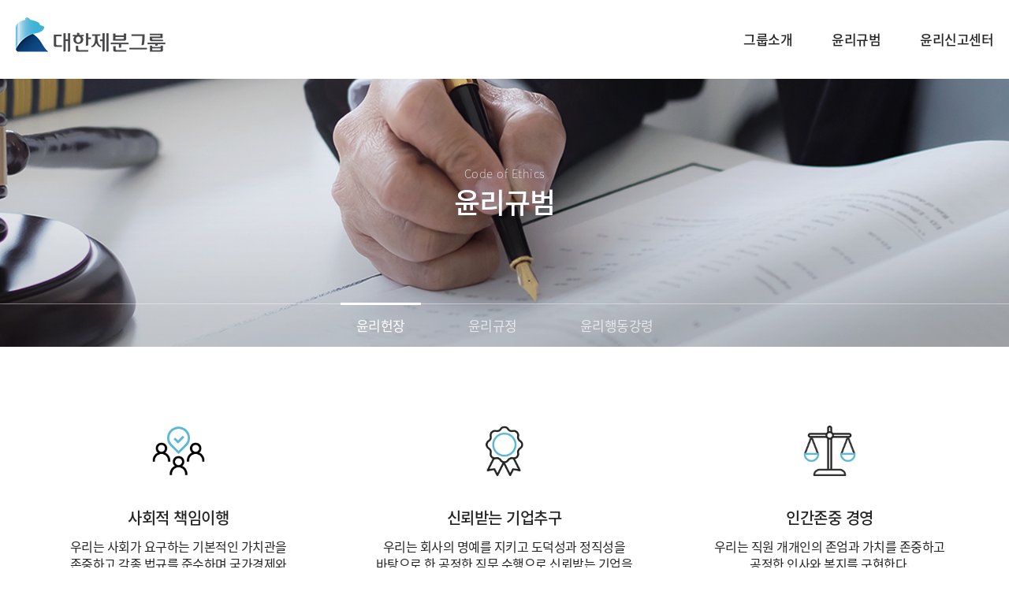

--- FILE ---
content_type: text/html; charset=UTF-8
request_url: https://www.kbei.org/dhflour/02ethics/s_1.php
body_size: 6140
content:
<!DOCTYPE html>
<html lang="ko">
<head>
<meta charset="utf-8" />
<meta http-equiv="X-UA-Compatible" content="IE=edge">
<meta name="viewport" content="width=device-width,initial-scale=1.0,minimum-scale=1.0,maximum-scale=2.0,user-scalable=yes">
<title>대한제분그룹</title>
	<link href="../css/reset.css" type="text/css" rel="stylesheet"/>
	<link href="../css/style.css" type="text/css" rel="stylesheet"/>
	<link href="../css/media.css" type="text/css" rel="stylesheet"/>
	<script src="../js/jquery-3.5.1.min.js" type="text/javascript"></script>
	<script src="../js/st_common.js" type="text/javascript"></script>
	<script src="/www/js/jquery.form.js" type="text/javascript"></script>
	<script type="text/javascript" src="/inc/js/ajax_upload/ajaxupload.js"></script>	
</head>
<body>
<div id="wrap">
<a href="#content" id="skip_top">본문바로가기</a>

<!-- header -->
<header id="header" class="sub_header">
	<div class="inbox clear">
		<h1><a href="javascript:goHOME();">대한제분그룹</a></h1>
		<ul class="clear">
			<li><a href="javascript:st_page(11);">그룹소개</a></li>
			<li><a href="javascript:st_page(21);">윤리규범</a></li>
			<li><a href="javascript:st_page(31);">윤리신고센터</a></li>
		</ul>
	</div>
</header>
<!--// header -->

<!-- mobile header -->
<header id="header_m">
	<div class="inbox">
		<h1><a href="javascript:goHOME();">대한제분그룹</a></h1>
		<div class="header_btn">
			<div class="nav-button">
				<div class="nav-button-line"></div>
				<div class="nav-button-line"></div>
				<div class="nav-button-line"></div>
			</div>
		</div>
	</div>
	<div class="tabwrap">
		<div class="tabmenu">
			<ul>
				<li><a href="javascript:st_page(11);">그룹소개</a></li>
				<li><a href="javascript:st_page(21);">윤리규범</a></li>
				<li><a href="javascript:st_page(31);">윤리신고센터</a></li>
			</ul>
		</div>
	</div>
</header>
<!--// mobile header  -->
<!-- sub visual -->
<section class="sub_visual sub2">
	<div class="sub_title">
		<div>
			<p>Code of Ethics</p>
			<h2>윤리규범</h2>
		</div>
	</div>
	<div class="visualimg visual_2"></div>
</section>
<!--// sub visual -->


<div class="lnb">
	<ul>
		<li class="on"><a href="javascript:st_page(21);">윤리헌장</a></li>
		<li><a href="javascript:st_page(22);">윤리규정</a></li>
		<li><a href="javascript:st_page(23);">윤리행동강령</a></li>
	</ul>
</div>

<style type="text/css">
</style>
<!-- content [Start] -->
<div id="content" class="sub_content s21">

	<section class="inbox clear">
		<div class="box1">
			<dl>
				<dt><span><img src="../images/02ethics/ico_1.png" alt="" /></span>사회적 책임이행</dt>
				<dd>우리는 사회가 요구하는 기본적인 가치관을 존중하고 각종 법규를 준수하며 국가경제와 사회발전에 기여한다.</dd>
			</dl>
		</div>
		<div class="box2">
			<dl>
				<dt><span><img src="../images/02ethics/ico_2.png" alt="" /></span>신뢰받는 기업추구</dt>
				<dd>우리는 회사의 명예를 지키고 도덕성과 정직성을 바탕으로 한 공정한 직무 수행으로 신뢰받는 기업을 이룩한다.</dd>
			</dl>
		</div>
		<div class="box3">
			<dl>
				<dt><span><img src="../images/02ethics/ico_3.png" alt="" /></span>인간존중 경영</dt>
				<dd>우리는 직원 개개인의 존엄과 가치를 존중하고 공정한 인사와 복지를 구현한다.</dd>
			</dl>
		</div>
		<div class="box4">
			<dl>
				<dt><span><img src="../images/02ethics/ico_4.png" alt="" /></span>고객을 위한 가치창조</dt>
				<dd>우리는 고객의 입장에서 고객이 필요로 하는 새로운 가치를 창조하고 제공한다.</dd>
			</dl>
		</div>
		<div class="box5">
			<dl>
				<dt><span><img src="../images/02ethics/ico_5.png" alt="" /></span>주주이익 극대화</dt>
				<dd>우리는 원가절감과 생산성 향상을 통해 기업 가치를 극대화하여 주주 이익에 기여한다.</dd>
			</dl>
		</div>
	</section>

	<!-- 전문보기 -->
	<div class="more_view inbox">
		<input type="checkbox" name="" id="moreBtn">
		<section class="btn_box">
			<label for="moreBtn" class="btn_blue">윤리헌장 전문보기<span class="ico"></span></label>
		</section>
		<div class="view_wrap">
			<div class="view_box">
				<p>대한제분그룹은 고객의 삶과 늘 함께하는 글로벌 식문화 기업으로 인류의 행복한 삶에 기여한다.<br /><br />우리는 이러한 긍지와 자부심을 바탕으로 지속적 성장을 위해서는 공정하고 투명한 윤리문화 정착이 필수요건임을 인식하고 다음과 같이 윤리헌장을 제정하여 모든 임직원이 준수해야 할 올바른 행동과 가치판단의 기준으로 삼고자 한다.<br /><br /></p>
				<h2>1. 사회적 책임 이행</h2>
				<p class="pl18 pb20">우리는 사회가 요구하는 기본적인 가치관을 존중하고 각종 법규를 준수하며 국가경제와 사회발전에 기여한다.</p>
				<h2>2. 신뢰받는 기업 추구</h2>
				<p class="pl18 pb20">우리는 회사의 명예를 지키고 도덕성과 정직성을 바탕으로 한 공정한 직무 수행으로 신뢰받는 기업을 이룩한다.</p>
				<h2>3. 인간존중 경영</h2>
				<p class="pl18 pb20">우리는 직원 개개인의 존엄과 가치를 존중하고 공정한 인사와 복지를 구현한다.</p>
				<h2>4. 고객을 위한 가치 창조</h2>
				<p class="pl18 pb20">우리는 고객의 입장에서 고객이 필요로 하는 새로운 가치를 창조하고 제공한다.</p>
				<h2>5. 주주 이익 극대화</h2>
				<p class="pl18 pb20">우리는 원가절감과 생산성 향상을 통해 기업 가치를 극대화하여 주주 이익에 기여한다.</p>
			</div>
		</div>
	</div>
	<!--// 전문보기 -->

</div>
<!-- content [End] -->

<!-- footer -->
<footer id="footer">
</footer>
<!-- // footer -->

<!-- top btn -->
<div id="top">
	<a href="javascript:;">맨위로</a>
</div>
<!--// top btn -->

</div>
</body>
</html>


--- FILE ---
content_type: text/css
request_url: https://www.kbei.org/dhflour/css/reset.css
body_size: 19153
content:
@charset "utf-8";
@import url('https://fonts.googleapis.com/css2?family=Open+Sans:wght@300;400;600;700&display=swap');

/* noto sans Korea - 선명 */
@font-face {
  font-family: 'Noto Sans KR';
  font-style: normal;
  font-weight: 100;
  src: url(../font/NotoSansKR-Thin.woff2) format('woff2'),
      url(../font/NotoSansKR-Thin.woff) format('woff'),
      url(../font/NotoSansKR-Thin.otf) format('opentype');
}
@font-face {
  font-family: 'Noto Sans KR';
  font-style: normal;
  font-weight: 300;
  src: url(../font/NotoSansKR-Light.woff2) format('woff2'),
       url(../font/NotoSansKR-Light.woff) format('woff'),
       url(../font/NotoSansKR-Light.otf) format('opentype');
}
@font-face {
  font-family: 'Noto Sans KR';
  font-style: normal;
  font-weight: 400;
  src: url(../font/NotoSansKR-Regular.woff2) format('woff2'),
        url(../font/NotoSansKR-Regular.woff) format('woff'),
        url(../font/NotoSansKR-Regular.otf) format('opentype');
 }
@font-face {
  font-family: 'Noto Sans KR';
  font-style: normal;
  font-weight: 500;
  src: url(../font/NotoSansKR-Medium.woff2) format('woff2'),
        url(../font/NotoSansKR-Medium.woff) format('woff'),
        url(../font/NotoSansKR-Medium.otf) format('opentype');
 }
@font-face {
  font-family: 'Noto Sans KR';
  font-style: normal;
  font-weight: 700;
  src: url(../font/NotoSansKR-Bold.woff2) format('woff2'),
        url(../font/NotoSansKR-Bold.woff) format('woff'),
        url(../font/NotoSansKR-Bold.otf) format('opentype');
 }
 @font-face {
  font-family: 'Noto Sans KR';
  font-style: normal;
  font-weight: 900;
  src: url(../font/NotoSansKR-Black.woff2) format('woff2'),
        url(../font/NotoSansKR-Black.woff) format('woff'),
        url(../font/NotoSansKR-Black.otf) format('opentype');
 }

@-webkit-viewport{width:device-width;}
@-moz-viewport{width:device-width;}
@-ms-viewport{width:device-width;}
@-o-viewport{width:device-width;}
@viewport{width:device-width;}

* { -webkit-text-size-adjust:none;/*아이폰텍스트확대방지*/ }

html,body {width:100%; min-height:100%; height:100%; font-family:'Noto Sans KR','dotum',sans-serif; font-size:16px; color:#242424; font-weight:400; line-height:1; margin:0; padding:0; }
body,div,p,h1,h2,h3,h4,h5,h6,ul,ol,li,dl,dt,dd,table,th,td,form,fieldset,legend,input,textarea,a,button,select,ul,li,span,label,:before,:after {
	margin:0; padding:0; line-height:inherit; -webkit-box-sizing:border-box; -moz-box-sizing:border-box; box-sizing:border-box; -webkit-text-size-adjust:none; outline:0; font-family:inherit; word-break:keep-all; 	white-space:-moz-pre-wrap; white-space:-pre-wrap; white-space:-o-pre-wrap; word-wrap:break-word; letter-spacing:-0.5px; }
/* p,h1,h2,h3,h4,h5,h6,li,dt,dd,th,td,input,textarea,a,button,select {
	-webkit-transform:skew(-0.03deg); -moz-transform:skew(-0.03deg); -ms-transform:skew(-0.03deg); -o-transform:skew(-0.03deg); transform:skew(-0.03deg); } */
input,textarea,a,button,select,span,label,:before,:after { font-size:inherit; font-weight:inherit; }
article,aside,details,figcaption,figure,footer,header,hgroup,main,menu,nav,section { display:block; margin:0; padding:0; -webkit-box-sizing:border-box; box-sizing:border-box; }
strong { font-weight:500; }
img,fieldset { border:0; }
fieldset {margin:0; padding:0; border:0; }
img { vertical-align:top; }
ul,ol { list-style:none; }
em,address,i { font-style:normal; }
a,a:hover,a:active,a:focus { text-decoration:none; }
a { color:inherit; }
*:focus { outline:none; }
button,input[type="submit"],input[type="button"] { overflow:visible; margin:0; background-color:transparent; border:none; -webkit-appearance:button; cursor:pointer; font:inherit; color:inherit; outline:0px; background:none; vertical-align:top; }
button::-moz-focus-inner,input::-moz-focus-inner { padding:0; border:0; }
select { -webkit-border-radius:0; border-radius:0; -webkit-appearance:none; -moz-appearance:none; appearance:none; background:url('../images/common/select_arrow.png') 94% center no-repeat; }
select::-ms-expand { display:none; }
textarea { resize:none; }
/* select
{
  appearance: none;
  -moz-appearance: none;
  -webkit-appearance: none;
  background-image: url(../../images/contents/select_arrow.png);background-repeat: no-repeat; 셀렉박스 스타일 초기화, 화살표 이미지
  background-position: calc(100% - 15px) center;
  background-position: -webkit-calc(100% - 15px) center; background-position: -moz-calc(100% - 15px) center;

} */
/*
textarea::-webkit-input-placeholder,
textarea:-moz-placeholder,
textarea::-moz-placeholder,
textarea:-ms-input-placeholder,
input[type=text]::-webkit-input-placeholder,
input[type=password]::-webkit-input-placeholder,
input[type=text]::-webkit-input-placeholder,
input[type=password]::-webkit-input-placeholder,
input[type=text]::-moz-placeholder,
input[type=password]::-moz-placeholder,
input[type=text]:-ms-input-placeholder,
input[type=password]:-ms-input-placeholder,
input[type=text]:-moz-placeholder,
input[type=password]:-moz-placeholder,
input::-webkit-input-placeholder,
input:-moz-input-placeholder,
input::-moz-input-placeholder,
input:-ms-input-placeholder { color:#a0a0a0; } */
input::-moz-focus-inner,
button::-moz-focus-inner { border:0; padding:0; }

input[type="number"]::-webkit-outer-spin-button,
input[type="number"]::-webkit-inner-spin-button { -webkit-appearance:none; margin:0; }

input::placeholder,
textarea::placeholder { color:#a0a0a0; font-weight:300; }

.clear:after,ol:after,ul:after,dl:after { content:""; width:0; height:0; font-size:0; line-height:0; display:block; visibility:hidden; clear:both !important; }
.clear {clear:both !important;}
.hide { display:none !important; }
.show { display:block !important; }
label, a, button {-o-tap-highlight-color:rgba(0, 0, 0, 0); -ms-tap-highlight-color:rgba(0, 0, 0, 0); -moz-tap-highlight-colorrgba(0, 0, 0, 0); -webkit-tap-highlight-color:rgba(0, 0, 0, 0); }
input[type="text"],input[type="tel"],input[type="password"],input[type="file"],input[type="number"],input[type="email"],input[type="date"],textarea {
	-webkit-box-shadow:none; box-shadow:none; appearance:none; -webkit-appearance:none; -moz-appearance:none; -webkit-tap-highlight-color:transparent; }
caption, legend {border-color:transparent !important; height:0; line-height:0; font-size:0; overflow:hidden; text-indent:-10000px; }
table {table-layout:fixed; max-width:none; width:auto; min-width:100%; border-collapse:collapse; border-spacing:0; }
audio[controls], canvas, video {display:inline-block; *display:inline; *zoom:1; }
hr { display:none; }
abbr { cursor:help; }
[role="button"],label {	cursor:pointer; }

/* 글자날리기 */
.txt_hidden { display:none; height:0; font-size:0 !important; line-height:0; text-indent:-99999px; overflow:hidden; }

/* 본문 바로가기 */
#skip_top {overflow:hidden;position:absolute;top:0px;left:0px;width:0px;height:0px;line-height:0;border:none;font-size:0;z-index:100000;}
#skip_top:focus, #skip_top:active {width:100%;height:50px;line-height:50px;background:#21272e;color:#fff;font-size:24px;font-weight:bold;text-align:center;text-decoration:none;}

.font0 { font-size:0 !important; }
.border0 { border:0px !important; }

.center { text-align:center; }
.left { text-align:left; }
.right { text-align:right; }
.justify { text-align:justify; }

.mauto { margin-left:auto; margin-right:auto; }

.mt0 {margin-top:0px !important;}
.mt05 {margin-top:5px !important;}
.mt10 {margin-top:10px !important;}
.mt15 {margin-top:15px !important;}
.mt20 {margin-top:20px !important;}
.mt25 {margin-top:25px !important;}
.mt30 {margin-top:30px !important;}
.mt35 {margin-top:35px !important;}
.mt40 {margin-top:40px !important;}
.mt45 {margin-top:45px !important;}
.mt50 {margin-top:50px !important;}
.mt55 {margin-top:55px !important;}
.mt60 {margin-top:60px !important;}
.mt65 {margin-top:65px !important;}
.mt70 {margin-top:70px !important;}
.mt75 {margin-top:75px !important;}
.mt80 {margin-top:80px !important;}
.mt85 {margin-top:85px !important;}
.mt90 {margin-top:90px !important;}
.mt95 {margin-top:95px !important;}
.mt100 {margin-top:100px !important;}
.mt200 {margin-top:200px !important;}

.mb0 {margin-bottom:0px !important;}
.mb05 {margin-bottom:5px !important;}
.mb10 {margin-bottom:10px !important;}
.mb15 {margin-bottom:15px !important;}
.mb20 {margin-bottom:20px !important;}
.mb25 {margin-bottom:25px !important;}
.mb30 {margin-bottom:30px !important;}
.mb35 {margin-bottom:35px !important;}
.mb40 {margin-bottom:40px !important;}
.mb45 {margin-bottom:45px !important;}
.mb50 {margin-bottom:50px !important;}
.mb55 {margin-bottom:55px !important;}
.mb60 {margin-bottom:60px !important;}
.mb65 {margin-bottom:65px !important;}
.mb70 {margin-bottom:70px !important;}
.mb75 {margin-bottom:75px !important;}
.mb80 {margin-bottom:80px !important;}
.mb85 {margin-bottom:85px !important;}
.mb90 {margin-bottom:90px !important;}
.mb95 {margin-bottom:95px !important;}
.mb100 {margin-bottom:100px !important;}
.mb200 {margin-bottom:200px !important;}

.ml0 {margin-left:0px !important;}
.ml05 {margin-left:5px !important;}
.ml10 {margin-left:10px !important;}
.ml15 {margin-left:15px !important;}
.ml20 {margin-left:20px !important;}
.ml25 {margin-left:25px !important;}
.ml30 {margin-left:30px !important;}
.ml35 {margin-left:35px !important;}
.ml40 {margin-left:40px !important;}
.ml45 {margin-left:45px !important;}
.ml50 {margin-left:50px !important;}
.ml55 {margin-left:55px !important;}
.ml60 {margin-left:60px !important;}
.ml65 {margin-left:65px !important;}
.ml70 {margin-left:70px !important;}
.ml75 {margin-left:75px !important;}
.ml80 {margin-left:80px !important;}
.ml85 {margin-left:85px !important;}
.ml90 {margin-left:90px !important;}
.ml95 {margin-left:95px !important;}
.ml100 {margin-left:100px !important;}

.mr0 {margin-right:0px !important;}
.mr05 {margin-right:5px !important;}
.mr10 {margin-right:10px !important;}
.mr15 {margin-right:15px !important;}
.mr20 {margin-right:20px !important;}
.mr25 {margin-right:25px !important;}
.mr30 {margin-right:30px !important;}
.mr35 {margin-right:35px !important;}
.mr40 {margin-right:40px !important;}
.mr45 {margin-right:45px !important;}
.mr50 {margin-right:50px !important;}
.mr55 {margin-right:55px !important;}
.mr60 {margin-right:60px !important;}
.mr65 {margin-right:65px !important;}
.mr70 {margin-right:70px !important;}
.mr75 {margin-right:75px !important;}
.mr80 {margin-right:80px !important;}
.mr85 {margin-right:85px !important;}
.mr90 {margin-right:90px !important;}
.mr95 {margin-right:95px !important;}
.mr100 {margin-right:100px !important;}

.m0 {margin:0px !important;}
.m05 {margin:5px !important;}
.m10 {margin:10px !important;}
.m15 {margin:15px !important;}
.m20 {margin:20px !important;}
.m25 {margin:25px !important;}
.m30 {margin:30px !important;}
.m35 {margin:35px !important;}
.m40 {margin:40px !important;}
.m45 {margin:45px !important;}
.m50 {margin:50px !important;}
.m55 {margin:55px !important;}
.m60 {margin:60px !important;}
.m65 {margin:65px !important;}
.m70 {margin:70px !important;}
.m75 {margin:75px !important;}
.m80 {margin:80px !important;}
.m85 {margin:85px !important;}
.m90 {margin:90px !important;}
.m95 {margin:95px !important;}
.m100 {margin:100px !important;}

.pt0 {padding-top:0px !important;}
.pt05 {padding-top:5px !important;}
.pt10 {padding-top:10px !important;}
.pt15 {padding-top:15px !important;}
.pt20 {padding-top:20px !important;}
.pt25 {padding-top:25px !important;}
.pt30 {padding-top:30px !important;}
.pt35 {padding-top:35px !important;}
.pt40 {padding-top:40px !important;}
.pt45 {padding-top:45px !important;}
.pt50 {padding-top:50px !important;}
.pt55 {padding-top:55px !important;}
.pt60 {padding-top:60px !important;}
.pt65 {padding-top:65px !important;}
.pt70 {padding-top:70px !important;}
.pt75 {padding-top:75px !important;}
.pt80 {padding-top:80px !important;}
.pt85 {padding-top:85px !important;}
.pt90 {padding-top:90px !important;}
.pt95 {padding-top:95px !important;}
.pt100 {padding-top:100px !important;}

.pb0 {padding-bottom:0px !important;}
.pb05 {padding-bottom:5px !important;}
.pb10 {padding-bottom:10px !important;}
.pb15 {padding-bottom:15px !important;}
.pb20 {padding-bottom:20px !important;}
.pb25 {padding-bottom:25px !important;}
.pb30 {padding-bottom:30px !important;}
.pb35 {padding-bottom:35px !important;}
.pb40 {padding-bottom:40px !important;}
.pb45 {padding-bottom:45px !important;}
.pb50 {padding-bottom:50px !important;}
.pb55 {padding-bottom:55px !important;}
.pb60 {padding-bottom:60px !important;}
.pb65 {padding-bottom:65px !important;}
.pb70 {padding-bottom:70px !important;}
.pb75 {padding-bottom:75px !important;}
.pb80 {padding-bottom:80px !important;}
.pb85 {padding-bottom:85px !important;}
.pb90 {padding-bottom:90px !important;}
.pb95 {padding-bottom:95px !important;}
.pb100 {padding-bottom:100px !important;}

.pl0 {padding-left:0px !important;}
.pl05 {padding-left:5px !important;}
.pl10 {padding-left:10px !important;}
.pl15 {padding-left:15px !important;}
.pl20 {padding-left:20px !important;}
.pl25 {padding-left:25px !important;}
.pl30 {padding-left:30px !important;}
.pl35 {padding-left:35px !important;}
.pl40 {padding-left:40px !important;}
.pl45 {padding-left:45px !important;}
.pl50 {padding-left:50px !important;}
.pl55 {padding-left:55px !important;}
.pl60 {padding-left:60px !important;}
.pl65 {padding-left:65px !important;}
.pl70 {padding-left:70px !important;}
.pl75 {padding-left:75px !important;}
.pl80 {padding-left:80px !important;}
.pl85 {padding-left:85px !important;}
.pl90 {padding-left:90px !important;}
.pl95 {padding-left:95px !important;}
.pl100 {padding-left:100px !important;}

.pr0 {padding-right:0px !important;}
.pr05 {padding-right:5px !important;}
.pr10 {padding-right:10px !important;}
.pr15 {padding-right:15px !important;}
.pr20 {padding-right:20px !important;}
.pr25 {padding-right:25px !important;}
.pr30 {padding-right:30px !important;}
.pr35 {padding-right:35px !important;}
.pr40 {padding-right:40px !important;}
.pr45 {padding-right:45px !important;}
.pr50 {padding-right:50px !important;}
.pr55 {padding-right:55px !important;}
.pr60 {padding-right:60px !important;}
.pr65 {padding-right:65px !important;}
.pr70 {padding-right:70px !important;}
.pr75 {padding-right:75px !important;}
.pr80 {padding-right:80px !important;}
.pr85 {padding-right:85px !important;}
.pr90 {padding-right:90px !important;}
.pr95 {padding-right:95px !important;}
.pr100 {padding-right:100px !important;}

.p0 {padding:0px !important;}
.p05 {padding:5px !important;}
.p10 {padding:10px !important;}
.p15 {padding:15px !important;}
.p20 {padding:20px !important;}
.p25 {padding:25px !important;}
.p30 {padding:30px !important;}
.p35 {padding:35px !important;}
.p40 {padding:40px !important;}
.p45 {padding:45px !important;}
.p50 {padding:50px !important;}
.p55 {padding:55px !important;}
.p60 {padding:60px !important;}
.p65 {padding:65px !important;}
.p70 {padding:70px !important;}
.p75 {padding:75px !important;}
.p80 {padding:80px !important;}
.p85 {padding:85px !important;}
.p90 {padding:90px !important;}
.p95 {padding:95px !important;}
.p100 {padding:100px !important;}

.ptb0 {padding-top:0px !important; padding-bottom:0px !important;}
.ptb05 {padding-top:5px !important; padding-bottom:5px !important;}
.ptb10 {padding-top:10px !important; padding-bottom:10px !important;}
.ptb15 {padding-top:15px !important; padding-bottom:15px !important;}
.ptb20 {padding-top:20px !important; padding-bottom:20px !important;}
.ptb25 {padding-top:25px !important; padding-bottom:25px !important;}
.ptb30 {padding-top:30px !important; padding-bottom:30px !important;}
.ptb35 {padding-top:35px !important; padding-bottom:35px !important;}
.ptb40 {padding-top:40px !important; padding-bottom:40px !important;}
.ptb45 {padding-top:45px !important; padding-bottom:45px !important;}
.ptb50 {padding-top:50px !important; padding-bottom:50px !important;}
.ptb55 {padding-top:55px !important; padding-bottom:55px !important;}
.ptb60 {padding-top:60px !important; padding-bottom:60px !important;}
.ptb65 {padding-top:65px !important; padding-bottom:65px !important;}
.ptb70 {padding-top:70px !important; padding-bottom:70px !important;}
.ptb75 {padding-top:75px !important; padding-bottom:75px !important;}
.ptb80 {padding-top:80px !important; padding-bottom:80px !important;}
.ptb85 {padding-top:85px !important; padding-bottom:85px !important;}
.ptb90 {padding-top:90px !important; padding-bottom:90px !important;}
.ptb95 {padding-top:95px !important; padding-bottom:95px !important;}
.ptb100 {padding-top:100px !important; padding-bottom:100px !important;}

.plr0 {padding-left:0px !important; padding-right:0px !important; }
.plr05 {padding-left:5px !important; padding-right:5px !important;}
.plr10 {padding-left:10px !important; padding-right:10px !important;}
.plr15 {padding-left:15px !important; padding-right:15px !important;}
.plr20 {padding-left:20px !important; padding-right:20px !important;}
.plr25 {padding-left:25px !important; padding-right:25px !important;}
.plr30 {padding-left:30px !important; padding-right:30px !important;}
.plr35 {padding-left:35px !important; padding-right:35px !important;}
.plr40 {padding-left:40px !important; padding-right:40px !important;}
.plr45 {padding-left:45px !important; padding-right:45px !important;}
.plr50 {padding-left:50px !important; padding-right:50px !important;}
.plr55 {padding-left:55px !important; padding-right:55px !important;}
.plr60 {padding-left:60px !important; padding-right:60px !important;}
.plr65 {padding-left:65px !important; padding-right:65px !important;}
.plr70 {padding-left:70px !important; padding-right:70px !important;}
.plr75 {padding-left:75px !important; padding-right:75px !important;}
.plr80 {padding-left:80px !important; padding-right:80px !important;}
.plr85 {padding-left:85px !important; padding-right:85px !important;}
.plr90 {padding-left:90px !important; padding-right:90px !important;}
.plr95 {padding-left:95px !important; padding-right:95px !important;}
.plr100 {padding-left:100px !important; padding-right:100px !important;}

.w05 {width:5%  !important;}
.w10 {width:10%  !important;}
.w15 {width:15%  !important;}
.w20 {width:20%  !important;}
.w25 {width:25%  !important;}
.w30 {width:30%  !important;}
.w33 {width:32.6%  !important;}
.w35 {width:35%  !important;}
.w40 {width:40%  !important;}
.w45 {width:45%  !important;}
.w50 {width:50%  !important;}
.w55 {width:55%  !important;}
.w60 {width:60%  !important;}
.w65 {width:65%  !important;}
.w70 {width:70%  !important;}
.w75 {width:75%  !important;}
.w80 {width:80%  !important;}
.w85 {width:85%  !important;}
.w90 {width:90%  !important;}
.w95 {width:95%  !important;}
.w97 {width:97%  !important;}
.w100 {width:100%  !important;}

--- FILE ---
content_type: text/css
request_url: https://www.kbei.org/dhflour/css/style.css
body_size: 17400
content:
/* common */
.clear:after { display:block; clear:both; content:''; }
#wrap { position:relative; }
span.br { display:inline-block; }
.inbox { max-width:1400px; width:100%; margin:0px auto; padding-left:20px; padding-right:20px; }

.font_blue { color:#1f6fc3; }
.font_red { color:#dc2e2e; }

/* header */
#header { position:relative; height:100px; }
#header h1 { padding-top:22px; }
#header h1 a { display:block; width:190px; height:44px; margin:0px auto; background:url('../images/common/logo.png') center no-repeat; background-size:contain; font-size:0; line-height:0; }
#header.sub_header h1 { display:inline-block; }
#header.sub_header ul { float:right; }
#header.sub_header li { float:left; padding-left:50px; line-height:100px;}
#header.sub_header li a { font-size:1.063rem; font-weight:500; }
#header_m { display:none; position:relative; }
#header_m h1 { display:inline-block; }
#header_m h1 a { display:block; width:129px; height:30px; margin:0px auto; background:url('../images/common/logo.png') center no-repeat; background-size:contain; font-size:0; line-height:0; }
#header_m .inbox { height:60px; }
#header_m .header_btn { position:absolute; right:0px; top:0px; display:inline-block; z-index:9; }
#header_m .tabwrap { display:none; position:absolute; right:0px; top:-100%; width:100%; height:100%; opacity:0; z-index:8; }
#header_m .tabwrap.menu-open { display:block; top:60px; opacity:1; z-index:9; }
#header_m .tabmenu { width:100%; min-height:600px; background-color:#144e8c; }
#header_m .tabmenu > ul > li { width:100%; text-align:center; border-bottom:1px solid #113f71; }
#header_m .tabmenu > ul > li > a { display:block; height:44px; line-height:44px; font-size:15px; color:#fff; }
#header_m .tabmenu .sub_m { display:none; border-top:1px solid #e8e8e8; padding:14px 0px; background-color:#f7f9fc; }
#header_m .tabmenu .sub_m > ul > li > a { display:block; line-height:30px; padding:6px 0px; color:#333; font-size:0.882rem; }
#header_m .tabmenu .tab_member { padding:30px 0px; }
#header_m .tabmenu .tab_member a { display:block; margin:12px; height:38px; line-height:38px; font-size:0.938rem; font-weight:500; text-align:center; color:#FFF; background-color:#444; }


.nav-button { position:relative; top:0; width:18px; height:14px; padding:24px 20px 22px; cursor:pointer; box-sizing:content-box; z-index:98; }
.nav-button .nav-button-line { position:relative; transition:0.2s ease; width:100%; height:2px; background:#444; }
.nav-button .nav-button-line:nth-of-type(2) { margin:4px 0; }
.nav-button-line-1 { transform: rotate(45deg); top:7px; position:absolute; }
.nav-button-line-2 { display:none; }
.nav-button-line-3 { transform: rotate(135deg); top:5px; position:absolute; }
.menu-open { top:0; opacity:1; z-index:9999; }


/* top */
#top { display:none; position:fixed; right:20px; bottom:30px; z-index:9; }
#top a { display:block; width:64px; height:64px; -webkit-border-radius:50%; -moz-border-radius:50%; border-radius:50%; font-size:0px; text-indent:-99999px; overflow:hidden; background:url('../images/common/btn_top.png') #FFF center no-repeat; }

/* main */
#main .inbox { max-width:1500px; margin:0px auto; padding:0px 10px 20px; }
[class^="main_con"] { position:relative; float:left; width:33.33%; padding-left:10px; padding-right:10px; cursor:pointer; transition:cubic-bezier(0, 0, 0.2, 1) 0.6s; }
[class^="main_con"] a { position:absolute; left:50%; top:0px; transform:translateX(-50%); width:calc(100% - 20px); height:100%; transition:cubic-bezier(0, 0, 0.2, 1) 0.6s; }
[class^="main_con"] .bg span.pc { display:block; }
[class^="main_con"] .bg span.m { display:none; }
[class^="main_con"] .bg img { width:100%; }
[class^="main_con"] .txt { position:absolute; left:0px; bottom:9.6%; width:100%; text-align:center; transition:cubic-bezier(0, 0, 0.2, 1) 0.5s; }
[class^="main_con"] .txt p { font-size:0.938rem; font-weight:100; color:#FFF; letter-spacing:0.5px; }
[class^="main_con"] .txt h2 { padding-top:8px; font-size:1.813rem; font-weight:500; color:#FFF; }
[class^="main_con"]:hover a { transition:cubic-bezier(0, 0, 0.2, 1) 0.6s; opacity:0.8; 
	background: #5ab6d5; 
	background: -moz-linear-gradient(left,  #5ab6d5 0%, #1f4788 100%); 
	background: -webkit-linear-gradient(left,  #5ab6d5 0%,#1f4788 100%); 
	background: linear-gradient(to right,  #5ab6d5 0%,#1f4788 100%);
	filter: progid:DXImageTransform.Microsoft.gradient( startColorstr='#5ab6d5', endColorstr='#1f4788',GradientType=1 );
}
[class^="main_con"]:hover .txt { bottom:calc(50% - 9.6%); transform:translateY(-50%); transition:cubic-bezier(0, 0, 0.2, 1) 0.5s; }

/* sub visual */
.sub_visual { position:relative; min-width:320px; }
.sub_visual .sub_title { position:absolute; left:0px; top:0px; width:100%; height:100%; text-align:center; }
.sub_visual .sub_title div { position:absolute; left:0px; top:50%; width:100%; transform:translateY(-50%); }
.sub_visual .sub_title p { font-size:0.938rem; font-weight:100; color:#FFF; letter-spacing:0.5px; }
.sub_visual .sub_title h2 { padding-top:10px; font-size:2.250rem; font-weight:500; letter-spacing:-1px; color:#FFF; text-shadow:0px 0px 10px rgba(0,38,83,0.2); }
.sub_visual.sub2 .sub_title { height:calc(100% - 54px); }

.sub_visual .visualimg { width:100%; height:340px; background-repeat:no-repeat; background-position:center center; background-size:cover; }
.sub_visual .visual_1 { background-image:url('../images/sub_visual/visual_1.jpg'); }
.sub_visual .visual_2 { background-image:url('../images/sub_visual/visual_2.jpg'); }
.sub_visual .visual_3 { background-image:url('../images/sub_visual/visual_3.jpg'); }

/* lnb */
.lnb { position:relative; margin-top:-55px; border-top:1px solid rgba(255,255,255,0.4); z-index:8; }
.lnb ul { font-size:0px; text-align:center; }
.lnb li { display:inline-block; padding:0px 20px; }
.lnb li a { position:relative; display:block; height:54px; line-height:54px; font-size:1.063rem; padding:0px 20px; color:#FFF; opacity:0.7; transition:0.2s; }
.lnb li.on a { opacity:1; transition:0.2s; }
.lnb li.on a:after { position:absolute; left:0px; top:-2px; display:block; width:100%; height:3px; background-color:#FFF; content:''; }

/* sub content */
.sub_content { padding-top:100px; padding-bottom:100px; }
.sub_content strong { font-weight:700; }
.sub_content .bg_wrap { background-color:#f8f8f8; }
/* .sub_content .img { max-width:1500px; text-align:center; margin:0px auto; padding-left:20px; padding-right:20px; } */
.sub_content .img { text-align:center; }
.sub_content .img img { max-width:100%; }

.s1 h3 { width:90%; text-align:center; font-size:1.625rem; font-weight:300; line-height:1.5; margin:0px auto; letter-spacing:-1px; }
.s1 h3 span.br { display:block; }
.s1 .bg_wrap .img span.pc { display:block; }
.s1 .bg_wrap .img span.m { display:none; }
.s1 .vision dt { position:relative; width:200px; height:200px; line-height:200px; margin:0px auto; }
.s1 .vision dt p { position:relative; font-family:'Open sans'; font-size:1.313rem; font-weight:700; text-align:center; z-index:1; }
.s1 .vision dt:before { position:absolute; left:50%; top:50%; transform:translateX(-50%) translateY(-50%); display:block; width:170px; height:170px; background-color:#FFF; -webkit-border-radius:50%; -moz-border-radius:50%; border-radius:50%; content:''; }
.s1 .vision dd { padding-top:30px; width:60%; text-align:center; line-height:1.4; text-align:center; margin:0px auto; }
.s1 .vision > div { float:left; width:33.33%; }
.s1 .vision .box1 dt { background:url('../images/01intro/circle_1.png') center no-repeat; background-size:contain; }
.s1 .vision .box2 dt { background:url('../images/01intro/circle_2.png') center no-repeat; background-size:contain; }
.s1 .vision .box3 dt { background:url('../images/01intro/circle_3.png') center no-repeat; background-size:contain; line-height:1.3; padding-top:77px; }
.s1 .vision_img .img img { width:60%; margin:0px auto; }
.s1 .vision_img_text { text-align:center; }
.s1 .vision_img_text ul { margin:0px -10px; font-size:0px; }
.s1 .vision_img_text li { display:inline-block; width:25%; padding:0px 10px; }
.s1 .vision_img_text li div { padding-top:80px; padding-bottom:80px; background-color:#FFF; text-align:center; -webkit-border-radius:14px; -moz-border-radius:14px; border-radius:14px; }
.s1 .vision_img_text li span.pc { display:block; }
.s1 .vision_img_text li span.m { display:none; }
.s1 .vision_img_text li img { width:66%; }

.s1 .group_list { font-size:0px; }
.s1 .group_list .group { display:inline-block; width:50%; height:200px; padding-top:60px; font-size:0px; border-bottom:1px dashed #d4d4d4; vertical-align:top; box-sizing:content-box; }
.s1 .group_list .group p { display:inline-block; width:112px; padding-right:40px; vertical-align:top; box-sizing:content-box; }
.s1 .group_list .group p img { max-width:100%; }
.s1 .group_list .group dl { display:inline-block; width:calc(100% - 112px - 40px); vertical-align:top; }
.s1 .group_list .group dt { padding-bottom:16px; font-size:1.375rem; font-weight:500; }
.s1 .group_list .group dd { position:relative; padding-left:18px; padding-right:18px; padding-bottom:2px; line-height:1.4; font-size:1rem; }
.s1 .group_list .group dd:before { position:absolute; left:0px; top:7px; display:block; width:10px; height:10px; background:url('../images/common/diamond_bullet.png') no-repeat; background-size:contain; content:''; }


.s2 .rule_list > div { padding:40px 0px; border-bottom:1px dashed #ddd; }
.s2 .rule_list dt { position:relative; float:left; width:290px; font-size:1.063rem; font-weight:500; line-height:1.4; }
.s2 .rule_list dt:before { display:inline-block; padding-right:3px; content:'['; }
.s2 .rule_list dt:after { display:inline-block; padding-left:3px; content:']'; }
.s2 .rule_list dd { position:relative; margin-left:290px; padding-left:12px; line-height:1.6; }
.s2 .rule_list dd:before { position:absolute; left:0px; top:11px; display:block; width:3px; height:3px; background-color:#5ab6d5; -webkit-border-radius:50%; -moz-border-radius:50%; border-radius:50%; content:''; }

.s2 .bg_wrap { font-size:0px; }
.s2 .bg_wrap .inbox > div { display:inline-block; width:33.3%; vertical-align:top; text-align:center; }
.s2 .bg_wrap dt { position:relative; width:160px; height:160px; margin:0px auto; -webkit-border-radius:50%; -moz-border-radius:50%; border-radius:50%; }
.s2 .bg_wrap dt p { position:absolute; left:0px; top:50%; width:100%; font-size:1.250rem; font-weight:500; transform:translateY(-50%); padding-top:6px; }
.s2 .bg_wrap dd { width:90%; padding-top:16px; margin:0px auto; line-height:1.4; font-size:1rem; }
.s2 .bg_wrap dd span.br { display:block; }
.s2 .bg_wrap .box1 dt { background-color:#5ab6d5; border:0; color:#fff; }
.s2 .bg_wrap .box2 dt { background-color:#144e8c; border:0; color:#fff; }
.s2 .bg_wrap .box3 dt {  background-color:#002653; border:0; color:#fff; }
.s2 .bg_wrap .box1 dt p,
.s2 .bg_wrap .box2 dt p,
.s2 .bg_wrap .box3 dt p { font-weight:400; }
.s2 .bg_wrap .box4 dt { background-color:#FFF; border:8px solid #5ab6d5; }
.s2 .bg_wrap .box5 dt { background-color:#FFF; border:8px solid #144e8c; }
.s2 .bg_wrap .box6 dt { background-color:#FFF; border:8px solid #002653; }

.s21 .inbox { font-size:0px; }
.s21 [class^="box"] { display:inline-block; width:33.3%; text-align:center; padding-bottom:100px; vertical-align:top; }
.s21 [class^="box"] dt { font-size:1.250rem; font-weight:500; line-height:1.3; }
.s21 [class^="box"] dt span { display:block; height:64px; padding-bottom:40px; box-sizing:content-box; }
.s21 [class^="box"] dt span img { height:100%; }
.s21 [class^="box"] dd { width:80%; padding-top:12px; margin:0px auto; line-height:1.4; font-size:1rem; }
.s21 .box4,
.s21 .box5 { padding-bottom:0px; }

.s23 [class^="box"] { padding-top:60px; }
.s23 .circle h2 { position:relative; text-align:center; }
.s23 .circle h2 p { position:relative; display:inline-block; padding:0px 16px; font-size:1.5rem; background-color:#f8f8f8; z-index:1; }
.s23 .circle h2:before { position:absolute; left:0px; top:50%; display:block; width:100%; height:1px; background-color:#ccc; content:''; }

.s3 h3 { padding-bottom:10px; border-bottom:1px solid #333; font-size:1.313rem; font-weight:500; }
.s3 [class^="box"] { padding-bottom:60px; }

.s31 [class^="box"] { font-size:0; }
.s31 ol { padding-top:20px; font-size:1rem; }
.s31 li { padding-bottom:3px; line-height:1.4; }
.s31 .box3 strong { display:block; }
.s31 .box3 ol { margin:-5px; }
.s31 .box3 li { float:left; width:50%; padding:5px; }
.s31 .box3 li > div { position:relative; padding:30px; background-color:#f4f4f4; }
.s31 .box3 li strong { display:block; padding-bottom:12px; font-size:1.063rem; }
.s31 .box3 li strong + span { display:block; }
.s31 .box3 li span.br { display:block; }
.s31 .box3 li span.text_right { display:inline-block; }
.s31 .box3 li span.text_down { display:none; }
.s31 .box3 li .link_btn { position:absolute; right:30px; top:50%; transform:translateY(-50%); display:block; text-align:center; }
.s31 .box3 li .link_btn span.text { display:block; padding-top:5px; font-size:13px; font-weight:500; letter-spacing:-1px; line-height:1; color:#707070; transition:0.2s; }
.s31 .box3 li .btn_homepage img { height:50px; }
.s31 .box3 li .btn_homepage span.off { display:block; opacity:1; }
.s31 .box3 li .btn_homepage span.on { display:none; opacity:0; }
.s31 .box3 li .btn_homepage:hover span.text { color:#242424; transition:0.2s; }
.s31 .box3 li .btn_homepage:hover span.off { display:none; opacity:0; }
.s31 .box3 li .btn_homepage:hover span.on { display:block; opacity:1; }
.s31 .box3 li .qrcode { margin-left:-30px; margin-right:-30px; }
.s31 .box3 li .qrcode p { float:left; padding-left:30px; padding-right:30px; }
.s31 .box3 li .qrcode p img { height:68px; }
.s31 .box3 li .qrcode p:last-child { border-left:1px dotted #aaa; }
.s31 .box3 li .qrcode p:last-child  span.text { font-family:'Open Sans'; font-weight:600; }
.s31 .box3 li:last-child a[class^="btn_"] { display:inline-block; width:170px; height:44px; line-height:44px; color:#FFF; text-align:center; }
.s31 .box3 li:last-child a.btn_blue { background-color:#144e8c; }
.s31 .box3 li:last-child a.btn_gray { background-color:#484849; }
.s31 .box3 li span.br2 { display:inline-block; }

.s32 div.label_type { padding-top:20px;}
.s32 div.label_type li { width:100%; float:left; padding-bottom:8px; line-height:1.4; }
.s32 div.label_type li input[type="radio"] { vertical-align:-1px; margin-right:7px; }
.s32 h3 { color:#144e8c; }
.s32 a.btn01 { margin:0 auto; display:block; width:20%; height:44px; line-height:44px; background-color:#144e8c; color:#FFF; text-align:center; }
.s32 .box1 div.label_type li { width:20%; }

.s32 .form_top { border-bottom:2px solid #333; padding-bottom:40px; }
.s32 .form_top p { line-height:1.5; padding-bottom:2px; }
.s32 .form_top p span { text-decoration:underline; }
.s32 .form_top p strong { font-weight:500; }

/* 
.btn_box { margin-top:60px; padding:0px 10px; text-align:center; }
.btn_box a[class^="btn_"] { display:inline-block; width:250px; height:44px; line-height:44px; color:#FFF; text-align:center; }
.btn_box a.btn_blue { position:relative; background-color:#144e8c; }
.btn_box a.btn_blue span.ico { display:inline-block; width:11px; height:7px; margin-left:8px; background:url('../images/common/btn_arrow.png') no-repeat; vertical-align:2px; }
.btn_box a.btn_blue:checked span.ico { background:url('../images/common/btn_arrow_on.png') no-repeat; }
 */

.more_view { margin-top:70px; }
.more_view input { display:none; }
.more_view .btn_box { text-align:center; }
.more_view .btn_box label { display:inline-block; width:280px; height:44px; line-height:44px; font-size:1rem; color:#FFF; text-align:center; background-color:#144e8c; }
.more_view .btn_box label span.ico { display:inline-block; width:11px; height:7px; background:url('../images/common/btn_arrow.png') no-repeat; vertical-align:2px; margin-left:10px; }
.more_view > input ~ .view_wrap { height:0; transition:0.2s; border:none; }
.more_view > input:checked ~ .view_wrap { margin-top:30px; height:340px; border:1px solid #c4c4c4; box-sizing:content-box; }
.more_view > input:checked ~ .btn_box label { background-color:#484849; }
.more_view > input:checked ~ .btn_box label span.ico {background:url('../images/common/btn_arrow_on.png') no-repeat; }
.more_view .view_wrap { width:100%; overflow-y:scroll; }
.more_view .view_wrap .view_box { padding:40px; line-height:1.6; }
.more_view .view_wrap .view_box h1 { padding-bottom:20px; font-size:19px; font-weight:700; text-align:center; }
.more_view .view_wrap .view_box h2 { padding-bottom:2px; font-size:16px; font-weight:700; }
.more_view .view_wrap .view_box p { position:relative; font-size:16px; }
.more_view .view_wrap .view_box p strong { position:absolute; display:inline-block; font-weight:400; }

.more_view .view_wrap .view_box p.pl18 { padding-left:18px; }
.more_view .view_wrap .view_box p.pl40 { padding-left:40px; }
.more_view .view_wrap .view_box p.pl40 strong { left:18px; }
.more_view .view_wrap .view_box p.pl60 { padding-left:60px; }
.more_view .view_wrap .view_box p.pl60 strong { left:40px; }
.more_view .view_wrap .view_box p.pl82 { padding-left:82px; }
.more_view .view_wrap .view_box p.pl82 strong { left:60px; }

--- FILE ---
content_type: text/css
request_url: https://www.kbei.org/dhflour/css/media.css
body_size: 7997
content:
@media all and (max-width:1500px) {
	/* main */
	[class^="main_con"] .txt p { font-size:0.813rem; }
	[class^="main_con"] .txt h2 { font-size:1.5rem; padding-top:6px; }

}
@media all and (max-width:1440px) {
	/* common */
	.inbox { max-width:100%; }

	/* sub */
	.s2 .bg_wrap dd span.br { display:inline-block; }

}
@media all and (max-width:1200px) {
	/* sub */
	.s31 .box3 li span.br2 { display:block; }
	.s31 .box3 li:nth-child(2) > div { padding-bottom:52px; } 
	.s31 .box3 li .link_btn { position:static; transform:translateY(0%); margin-top:18px; }
	.s31 .box3 li .btn_homepage { display:inline-block; padding-top:12px; padding-bottom:8px; text-align:left; }
	.s31 .box3 li span.text_right { display:none; }
	.s31 .box3 li span.text_down { display:inline-block; }
}
@media all and (max-width:960px) {
	/* common */
	html,body { font-size:15px; }
	#header { height:70px; }
	#header h1 { padding-top:14px; }
	#header h1 a { width:146px; height:34px; }
	#header.sub_header li { padding-left:30px; padding-top:2px; line-height:70px; }
	.ptb100 { padding-top:70px !important; padding-bottom:70px !important; }
	.pt100 { padding-top:70px !important; }
	.pb100 { padding-bottom:70px !important; }

	/* main */
	[class^="main_con"] { padding-left:5px; padding-right:5px; }

	/* sub */
	.sub_content { padding-top:70px; padding-bottom:70px; }
	.sub_visual .visualimg { height:300px; }
	.sub_visual .sub_title h2 { font-size:2rem; padding-top:7px; }
	.sub_visual .sub_title p { font-size:13px; }
	.s1 h3 { font-size:1.5rem; }
	.s1 h3 strong { font-weight:500; }
	.s1 h3 span.br { display:inline-block; }
	.s1 .vision dt { width:144px; height:144px; line-height:144px;}
	.s1 .vision dt p {  font-size:1.188rem; }
	.s1 .vision dt:before { width:120px; height:120px; }
	.s1 .vision dd { width:85%; padding-top:20px; }
	.s1 .vision .box3 dt { padding-top:53px; line-height:1.2; }
	.s1 .vision_img_text li { width:50%; }
	.s1 .vision_img_text li div { padding-top:50px; padding-bottom:50px; }
	.s1 .vision_img_text li img { width:80%; }
	.s1 .vision_img_text li:nth-child(1), 
	.s1 .vision_img_text li:nth-child(2) { padding-bottom:20px; }
	.s1 .vision_img_text li span.pc { display:none; }
	.s1 .vision_img_text li span.m { display:block; }
	.s1 .vision_img .img img { width:90%; }
	.s1 .group_list .group { width:100%; height:auto; padding-bottom:56px; }
	.s1 .group_list .group p { width:92px; }
	.s1 .group_list .group dl { width:calc(100% - 92px - 40px); }
	.s1 .group_list .group dt { padding-bottom:12px; }
	.s1 .group_list .group dd { padding-left:15px; }
	.s1 .group_list .group dd:before { top:5px; }
	.s2 .rule_list dt { width:250px; }
	.s2 .rule_list dd { margin-left:250px; }
	.s2 .bg_wrap dt { width:124px; height:124px; border-width:7px; }
	.s2 .bg_wrap dt p { font-size:1.125rem; }
	.s23 .circle h2 p { font-size:1.313rem; }
	.s23 [class^="box"] { padding-top:50px; }
	.s31 .box3 li { width:100%; }
	.s31 .box3 li span.br { display:inline-block; }
	.s31 .box3 li span.br2 { display:inline-block; }
	.s31 .box3 li:nth-child(2) > div { padding-bottom:30px; }
	.s32 .box1 div.label_type li { width:50%; }
	.more_view { margin-top:60px; }
	.more_view .view_wrap .view_box { padding:30px 22px; }
	.more_view .view_wrap .view_box h1 { font-size:16px; }
	.more_view .view_wrap .view_box h2,
	.more_view .view_wrap .view_box p { font-size:15px; }

}
@media all and (max-width:780px) {
	/* main */
	[class^="main_con"] { width:100%; padding-left:10px; padding-right:10px; }
	[class^="main_con"] .bg span.pc { display:none; }
	[class^="main_con"] .bg span.m { display:block; }
	[class^="main_con"] .txt { bottom:inherit; top:50%; transform:translateY(-50%); }
	[class^="main_con"] .txt h2 { font-size:1.688rem; }
	[class^="main_con"]:hover a { opacity:1; background:none; }
	[class^="main_con"]:hover .txt { bottom:inherit; top:50%; transform:translateY(-50%); }
	.main_con2 { padding-top:10px; padding-bottom:10px; }
}
@media all and (max-width:640px) {
	/* common */
	#header { display:none; }
	#header_m { display:block; }
	#top { right:10px; bottom:20px; }
	#top a { width:44px; height:44px; background-size:20px; }
	.ptb100 { padding-top:60px !important; padding-bottom:60px !important; }
	.pt100 { padding-top:60px !important; }
	.pb100 { padding-bottom:60px !important; }

	/* sub */
	.sub_content { padding-top:50px; }
	.sub_visual .visualimg { height:220px; }
	.sub_visual .sub_title p { font-size:12px; }
	.sub_visual .sub_title h2 { font-size:1.688rem; padding-top:5px; }
	.sub_visual.sub2 .sub_title { height:calc(100% - 42px); }
	.sub_visual .visual_1 { background-image:url('../images/sub_visual/visual_1_m.jpg'); }
	.sub_visual .visual_2 { background-image:url('../images/sub_visual/visual_2_m.jpg'); }
	.sub_visual .visual_3 { background-image:url('../images/sub_visual/visual_3_m.jpg'); }
	.lnb { margin-top:-42px; }
	.lnb li { padding:0px 5px; }
	.lnb li a { height:42px; line-height:42px; padding:0px 10px; font-size:1rem; }
	.s1 h3 { font-size:1.250rem; }
	.s1 .bg_wrap .img span.pc { display:none; }
	.s1 .bg_wrap .img span.m { display:block; }
	.s1 .vision > div { width:100%; padding-top:60px; }
	.s1 .vision .box1 { padding-top:0px; }
	.s1 .vision_img_text li span.pc { display:block; }
	.s1 .vision_img_text li span.m { display:none; }
	.s1 .vision_img_text li img { width:75%; }
	.s1 .group_list .group p { width:60px; padding-right:20px; }
	.s1 .group_list .group dl { width:calc(100% - 60px - 20px); }
	.s1 .group_list .group dt { font-size:1.125rem; }
	.s21 [class^="box"] { width:50%; padding-bottom:60px; }
	.s21 [class^="box"] dt { font-size:1.125rem; }
	.s21 [class^="box"] dt span { height:50px; padding-bottom:16px; }
	.s21 [class^="box"] dd { width:90%; }
	.s21 .box5 { padding-bottom:0px; }
	.s2 .rule_list dt { float:none; width:100%; padding-bottom:8px; }
	.s2 .rule_list dd { margin-left:0px; }
	.s23 .circle .mt80 { margin-top:60px !important; }
	.s2 .bg_wrap .inbox > div { width:100%; }
	.s2 .bg_wrap dt { display:inline-block; width:112px; height:112px; vertical-align:middle; }
	.s2 .bg_wrap dd { display:inline-block; width:calc(100% - 112px); padding-left:20px; text-align:left; vertical-align:middle; }
	.s23 [class^="box"] { padding-top:20px; }
	.s23 .box1, .s23 .box4 { padding-top:30px; }
	.s2 .bg_wrap .box4 dt, .s2 .bg_wrap .box5 dt, .s2 .bg_wrap .box6 dt { border-width:7px; }
	.s3 h3 { font-size:1.188rem; font-weight:500; }
	.s31 ol { padding-top:14px; }
	.s31 .box3 li > div { padding:28px 24px; }
	.s31 .box3 li:last-child a[class^="btn_"] { width:49%; height:40px; line-height:40px; }
	.s32 a.btn01 { width:50%; height:40px; line-height:40px; }
	.more_view { margin-top:50px; }
	.more_view > input:checked ~ .view_wrap { height:280px; }
	.more_view .btn_box label { height:40px; line-height:40px; }


}
@media all and (max-width:480px) {
	/* main */
	[class^="main_con"] .txt h2 { padding-top:4px; font-size:1.5rem; }
	[class^="main_con"] .txt p { font-size:13px; }

	/* sub */
	.s1 .vision_img .img img { width:95%; }
	.s1 .vision_img_text li { padding:0px 5px; }
	.s1 .vision_img_text li div { padding-top:40px; padding-bottom:40px; }
	.s1 .vision_img_text li:nth-child(1), 
	.s1 .vision_img_text li:nth-child(2) { padding-bottom:10px; }
	.more_view .view_wrap .view_box { padding-left:14px; padding-right:14px; line-height:1.5; }
	.more_view .view_wrap .view_box p { word-break:break-word; }
	.more_view > input:checked ~ .view_wrap { height:240px; }
}
@media all and (max-width:380px) {
	/* main */
	[class^="main_con"] .txt h2 { font-size:1.250rem; }
	.main_con2 { padding-top:5px; padding-bottom:5px; }

	/* sub */
	.sub_visual .visualimg { height:190px; }
	.sub_visual .sub_title h2 { font-size:1.5rem; }
	.s1 .vision_img_text li div { padding-top:30px; padding-bottom:30px; }
	.s2 .bg_wrap .inbox > div { width:100%; }
	.s21 [class^="box"] { width:100%; }
}

--- FILE ---
content_type: application/javascript
request_url: https://www.kbei.org/dhflour/js/st_common.js
body_size: 1386
content:
$(document).ready(function(){
	$(window).scroll(function () {
        if ($(this).scrollTop() > 100) {
            $('#top').fadeIn();
        }else {
            $('#top').fadeOut();
        }
    });
    $('#top').click(function () {
        $('body,html').animate({
            scrollTop: 0
        },400);
        return false;
    });

	$('.nav-button').on('click', function() {
		$( ".nav-button .nav-button-line:nth-of-type(1)" ).toggleClass( "nav-button-line-1");
		$( ".nav-button .nav-button-line:nth-of-type(2)" ).toggleClass( "nav-button-line-2");
		$( ".nav-button .nav-button-line:nth-of-type(3)" ).toggleClass( "nav-button-line-3");
		$('.tabwrap').toggleClass('menu-open');
		return false;
	});
	$(".tabmenu ul > li").on("click",function(){
		$(".sub_m").stop().slideUp();
		$(this).find("div").stop().slideDown();
	});


});

var Document_Root="/dhflour";
function goHOME(){
	location.href = Document_Root + "/index.php";
}
function st_page(val){
	switch(val){
		case 11 : location.href = Document_Root + "/01intro/s_1.php"; break;

		case 21 : location.href = Document_Root + "/02ethics/s_1.php"; break;
		case 22 : location.href = Document_Root + "/02ethics/s_2.php"; break;
		case 23 : location.href = Document_Root + "/02ethics/s_3.php"; break;

		case 31 : location.href = Document_Root + "/03form/s_1.php"; break;	
	}
}